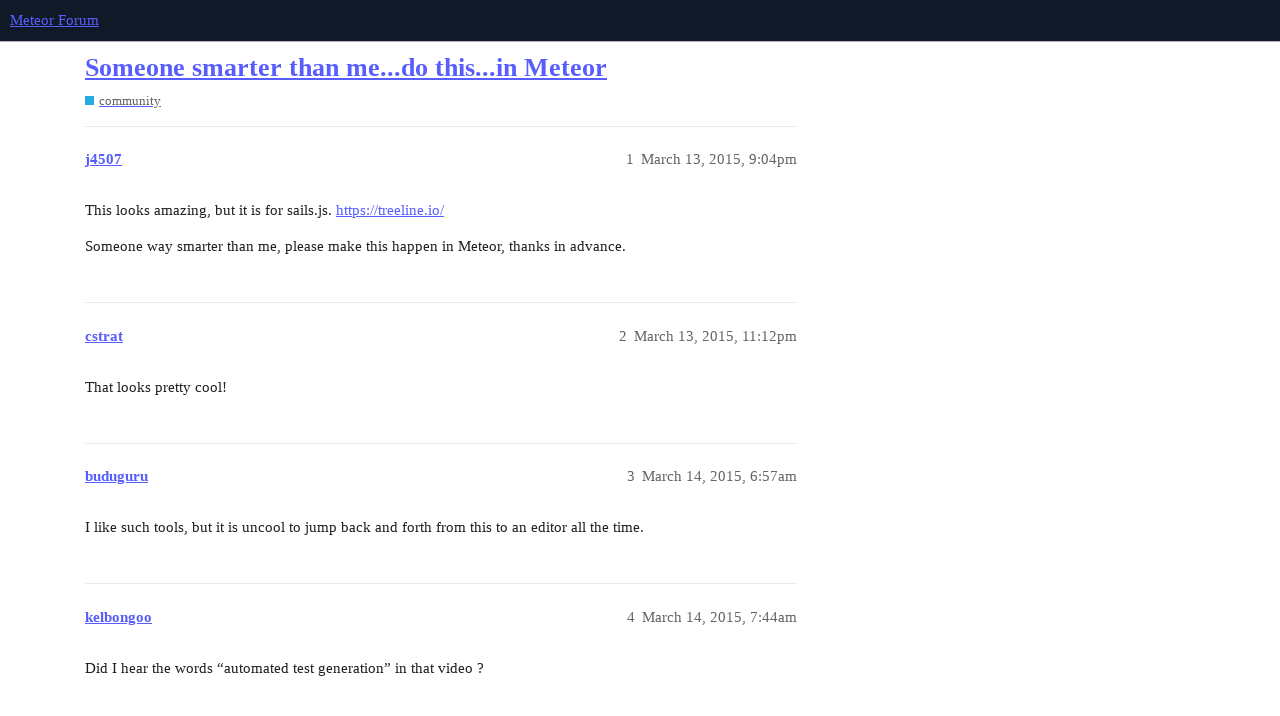

--- FILE ---
content_type: text/css
request_url: https://forums.meteor.com/stylesheets/discourse-narrative-bot_1609a2c3d71753648a3e0fa11ad950915726c558.css?__ws=forums.meteor.com
body_size: -89
content:
article[data-user-id="-2"] div.cooked iframe{border:0}

/*# sourceMappingURL=discourse-narrative-bot_1609a2c3d71753648a3e0fa11ad950915726c558.css.map?__ws=forums.meteor.com */


--- FILE ---
content_type: text/css
request_url: https://forums.meteor.com/stylesheets/discourse-policy_1609a2c3d71753648a3e0fa11ad950915726c558.css?__ws=forums.meteor.com
body_size: 629
content:
.cooked .policy{position:relative;border:1px solid var(--primary-low)}.cooked .policy .policy-body{padding:.75em;margin-bottom:2em}.cooked .policy .policy-footer{border-top:1px solid var(--primary-low);padding:.75em;align-items:center;display:flex;justify-content:space-between}.cooked .policy .policy-footer .btn{white-space:nowrap}.cooked .policy .toggle{display:flex;align-items:center}.cooked .policy .toggle.toggle-accepted{color:var(--success)}.cooked .policy .toggle.toggle-not-accepted{color:var(--primary-medium)}.cooked .policy .toggle .user-count{display:flex;align-items:center;margin-right:.25em}.cooked .policy .toggle .d-icon{line-height:var(--line-height-large)}.cooked .policy .no-possible-users{color:var(--danger);font-size:var(--font-down-1)}.cooked .policy .user-lists{padding-left:.75em;display:flex;font-size:var(--font-up-1)}.cooked .policy .user-lists .users{margin-left:.5em;display:flex;align-items:center;flex-wrap:wrap}.cooked .policy .user-lists .users .avatar{margin:1px}.cooked .policy .seperator{border-right:2px solid var(--primary-low);margin:0 .5em;padding:.75em 0em}.cooked .policy .see-policy-settings-btn,.cooked .policy .edit-policy-settings-btn{position:absolute;top:.25em;right:.25em;background:none;padding:.5em}.cooked .policy .see-policy-settings-btn:hover,.cooked .policy .edit-policy-settings-btn:hover{color:var(--primary-very-low);background:var(--primary-medium)}.cooked .policy .load-more-users{color:var(--primary-medium);margin-left:.25em}.cooked .policy .policy-actions{display:flex}.cooked .policy .policy-actions .btn{margin-right:.25em}.cooked .policy .policy-settings{display:none;border-top:1px solid var(--primary-low);padding:.75em;flex-direction:column}.cooked .policy .policy-settings .visible-settings{color:var(--primary-medium)}.cooked .policy .policy-settings .save-policy-settings-btn{margin-left:auto}.cooked .policy .settings-list{display:flex;flex-direction:column}.cooked .policy .settings-list .setting{display:flex;align-items:center;margin-bottom:.75em}.cooked .policy .settings-list .policy-setting-name{flex:1}.cooked .policy .settings-list .policy-setting-value{flex:4;margin-bottom:0}.d-editor-preview .policy{padding:.5em;border:1px solid var(--primary-low)}.d-editor-preview .policy .policy-preview{font-size:var(--font-up-1);font-weight:700}::-webkit-calendar-picker-indicator{opacity:1}@media(prefers-color-scheme: dark){::-webkit-calendar-picker-indicator{filter:invert(0)}}.policy-builder input,.policy-builder .select-kit{width:100%;margin:0}.policy-builder .policy-field{margin-bottom:.5em}.policy-builder .policy-field:last-child{margin:0}.policy-builder .policy-field .policy-field-label{font-weight:700}.policy-builder .policy-field .policy-field-description{font-size:var(--font-down-1)}

/*# sourceMappingURL=discourse-policy_1609a2c3d71753648a3e0fa11ad950915726c558.css.map?__ws=forums.meteor.com */


--- FILE ---
content_type: text/css
request_url: https://forums.meteor.com/stylesheets/discourse-topic-voting_desktop_1609a2c3d71753648a3e0fa11ad950915726c558.css?__ws=forums.meteor.com
body_size: -85
content:
.vote-count-wrapper{font-size:var(--font-up-2);height:40px}

/*# sourceMappingURL=discourse-topic-voting_desktop_1609a2c3d71753648a3e0fa11ad950915726c558.css.map?__ws=forums.meteor.com */


--- FILE ---
content_type: text/css
request_url: https://forums.meteor.com/stylesheets/desktop_theme_12_59a25ce5f2f6d0ef0c170f4ed02e4fbbaf18461a.css?__ws=forums.meteor.com
body_size: 125
content:
body:not(.category-header) .category-header-banner{display:none}div[class^=category-title-header]{display:flex;text-align:center;width:100%;justify-content:center}div[class^=category-title-header] .category-title-contents{max-width:500px;padding:40px}div[class^=category-title-header] .category-title-contents .d-icon-lock{height:.75em;width:.75em;vertical-align:0}div[class^=category-title-header] .category-title-description a,div[class^=category-title-header] .category-title-description a:visited{color:inherit;text-decoration:underline}div[class^=category-title-header] .category-icon-widget-wrapper{display:inline-block}div[class^=category-title-header] .category-icon-widget-wrapper .category-icon-widget{display:flex}div[class^=category-title-header] .category-icon-widget-wrapper .category-icon-widget .category-icon{display:flex}div[class^=category-title-header] .category-icon-widget-wrapper .category-icon-widget .category-icon .d-icon{height:.75em;width:.75em}

/*# sourceMappingURL=desktop_theme_12_59a25ce5f2f6d0ef0c170f4ed02e4fbbaf18461a.css.map?__ws=forums.meteor.com */
